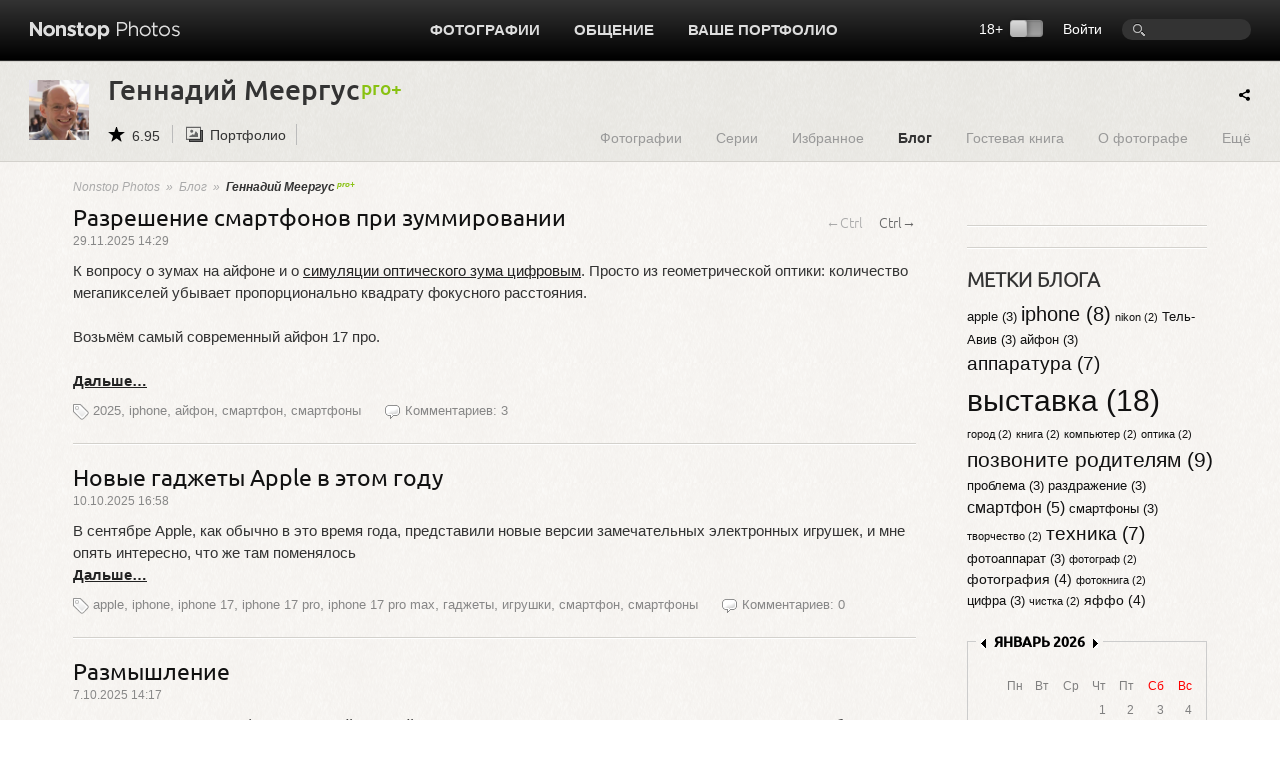

--- FILE ---
content_type: text/html; charset=UTF-8
request_url: https://www.photographer.ru/nonstop/blog/index.htm?id=1462&tag=%D1%84%D0%BE%D1%82%D0%BE-%D0%BF%D0%BE%D0%B5%D0%B7%D0%B4%D0%BA%D0%B0
body_size: 11069
content:
<!DOCTYPE HTML PUBLIC '-//W3C//DTD HTML 4.01 Transitional//EN' 'http://www.w3.org/TR/html4/loose.dtd'>
<html xmlns='http://www.w3.org/1999/xhtml' 
	xmlns:fb='http://ogp.me/ns/fb#' 
	xmlns:og='http://ogp.me/ns#'
	lang='ru' xml:lang='ru'>
<head>


	<title>Nonstop Photos | Геннадий Меергус | Блог</title>
	<meta name='Keywords' content='' />
	<meta name='Description' content='Фотограф Геннадий Меергус, блог' />

	<meta http-equiv="content-type" content="text/html; charset=utf-8" />
	<meta name='viewport' content='width=device-width, initial-scale=1.0' />
	<meta name = 'format-detection' content = 'telephone=no'>


<script>
var _prum = [['id', '51ebfffaabe53d1f5a000000'],
['mark', 'firstbyte', (new Date()).getTime()]];
(function() {
var s = document.getElementsByTagName('script')[0]
, p = document.createElement('script');
p.async = 'async';
p.src = '//rum-static.pingdom.net/prum.min.js';
s.parentNode.insertBefore(p, s);
})();
</script>		
		
	<!-- Google Tag Manager -->
<script>(function(w,d,s,l,i){w[l]=w[l]||[];w[l].push({'gtm.start':
new Date().getTime(),event:'gtm.js'});var f=d.getElementsByTagName(s)[0],
j=d.createElement(s),dl=l!='dataLayer'?'&l='+l:'';j.async=true;j.src=
'https://www.googletagmanager.com/gtm.js?id='+i+dl;f.parentNode.insertBefore(j,f);
})(window,document,'script','dataLayer','GTM-MFQGJTS');</script>
<!-- End Google Tag Manager -->
<script>window.yaContextCb = window.yaContextCb || []</script>
<script src='https://yandex.ru/ads/system/context.js' async></script>
	<link rel='icon' href='https://i.photographer.ru/images/favicon.svg' sizes='any' type='image/svg+xml'>

<script type='text/javascript' src='https://i.photographer.ru/js/jquery.min.js'></script>


<script type='text/javascript' src='https://i.photographer.ru/js/jquery.tools.1.2.7.min.js'></script>

<link type='text/css' href='https://i.photographer.ru/js/smoothness-1.8.11/jquery-ui-1.8.11.custom.css' rel='stylesheet' />
<script type='text/javascript' src='https://i.photographer.ru/js/jquery-ui-1.8.11.custom.min.js'></script>


<script type='text/javascript' src='https://i.photographer.ru/js/jquery.uniform.js'></script>
<link href='https://i.photographer.ru/nonstop/uniform.aristo.css' type='text/css' rel='stylesheet' />

<script type=text/javascript>
var htmlrootpath='';
var language='';
var urlencoded_page_title='%D0%93%D0%B5%D0%BD%D0%BD%D0%B0%D0%B4%D0%B8%D0%B9+%D0%9C%D0%B5%D0%B5%D1%80%D0%B3%D1%83%D1%81%3Cspan+class%3D%27upro+plus%27%3E%3C%2Fspan%3E+%7C+%D0%91%D0%BB%D0%BE%D0%B3';

var user_agent='browser';
var user_pro=parseInt('');

</script>
<script type='text/javascript' src='https://i.photographer.ru/js/my.js?rnd=33'></script>

	<link REL=STYLESHEET TYPE=text/css href='https://i.photographer.ru/css/reset.css' />
	<link REL=STYLESHEET TYPE=text/css href='https://i.photographer.ru/common.css?rnd=44' />
	<link REL=STYLESHEET TYPE=text/css href='https://i.photographer.ru/css/balloon.css?rnd=44' />
	<link REL=STYLESHEET TYPE=text/css href='https://i.photographer.ru/css/nav.css?rnd=4' />
	<link REL=STYLESHEET TYPE=text/css href='https://i.photographer.ru/css/nonstop.css?rnd=35' />

	<link REL='STYLESHEET' TYPE='text/css' href='https://i.photographer.ru/overlay-basic.css?rnd=44' />
	<link REL=STYLESHEET TYPE=text/css href='https://i.photographer.ru/dialog_form.css?rnd=44' />
	
<script type='text/javascript'>
		var htmlrootpath='';
		
//			var ServerName = window.location.hostname.replace('.ru', '').replace('.com', '').split('.').pop();
//			if(ServerName!='photographer') window.location='htt' + 'p://www.phot' + 'ographer.ru';
		
	</script>
<link REL=STYLESHEET TYPE=text/css href='https://i.photographer.ru/css/blog.css?rnd=6' />

<link REL=STYLESHEET TYPE=text/css href='https://i.photographer.ru/css/author.css?rnd=3' />

	
	


	<script  type='text/javascript'>
		$(function() {

            $(document).keyup(function(e) {
                if (e.keyCode && e.ctrlKey) {
                	switch(e.keyCode){
						
						case 39: browseto('index.htm?id=1462&page=2'); break;               	
                	}
                }
            });
            
            $('.listalovka .inp input').change(function(){
            	var p=parseInt($(this).val());
            	if(p>0 && p<=9 && p!=1){
            		browseto('index.htm?id=1462&page=' + p);
            	}
            });
            
	


	
		$('.blog_item .body').each(function(){
			var scrollHeight=$(this).prop('scrollHeight');
			var offsetHeight=$(this).prop('offsetHeight');
			if(scrollHeight>offsetHeight){
				console.log(scrollHeight + ' > ' + offsetHeight);
				$(this).addClass('more');
			}
			var scrollHeight=$(this).find('.topic_body').prop('scrollHeight');
			var offsetHeight=$(this).find('.topic_body').prop('offsetHeight');
			if(scrollHeight>offsetHeight){
				console.log(scrollHeight + ' > ' + offsetHeight);
				$(this).addClass('more');
			}
		})


		console.log('window width = ' + $(window).width());

	});
	</script>



	<link media='screen and (max-width : 1194px)' href='https://i.photographer.ru/css/nonstopMax1194.css?rnd=35' rel='stylesheet' />

</head>
<body >
<!-- Google Tag Manager (noscript) -->
<noscript><iframe src='https://www.googletagmanager.com/ns.html?id=GTM-MFQGJTS'
height='0' width='0' style='display:none;visibility:hidden'></iframe></noscript>
<!-- End Google Tag Manager (noscript) -->
<script>window.yaContextCb = window.yaContextCb || []</script>
<script src='https://yandex.ru/ads/system/context.js' async></script>
<!-- Yandex.RTB R-A-32135-5-->
<script>window.yaContextCb.push(()=>{
  Ya.Context.AdvManager.render({
    type: 'floorAd',
    blockId: 'R-A-32135-5'
  })
})</script>
	


<a class='scrolltotop' href='#'></a>

<div id='all'>
	
		<div id=dfpTopBanner><!--banners[25]=0 GoogleBannersOff= --></div>
	
	<div id='header'>
		<div class='wrapper group'>
			<div class='logo'><a href='/nonstop/'><img src='https://i.photographer.ru/i/nonstop/logo.png' /></a></div>
			<div class='rght'>
				<div class=search><FORM class=mainsearchform method=get action='/nonstop/search/'>
	<input type=text name=q value='' />
	</form>
	</div>
				<div class=user_menu>
		<a class=dialog href=# /registration/login.htm rel=login>Войти</a></div>
				<div class='switch18plus '>
			18&#43; <a title='Показать фотографии 18+. Выбирая этот режим, вы подтверждаете свое совершеннолетие.'_href class='switch18plus-background'>
				<div class='switch18plus-button'></div>
			</a>
		</div>
			</div>
			<div class='cntr'>
				<ul class='nav group'>
					<li class=hover>
						<a href=/nonstop/all.htm>Фотографии</a>
						<div class=pulldown>
							<div class=rah>
<a href='/nonstop/all.htm'>Все фото-категории</a>
<a href='/nonstop/all.htm?section=18'>Альтернативные фотопроцессы</a>
<a href='/nonstop/all.htm?section=9'>Архитектура</a>
<a href='/nonstop/all.htm?section=10'>Документальная фотография</a>
<a href='/nonstop/all.htm?section=5'>Живая природа</a>
<a href='/nonstop/all.htm?section=11'>Мода и стиль</a>
<a href='/nonstop/all.htm?section=3'>Натюрморт</a>
<a href='/nonstop/all.htm?section=4'>Обнаженная натура</a>
<a href='/nonstop/all.htm?section=2'>Пейзаж</a>
<a href='/nonstop/all.htm?section=6'>Повседневная жизнь</a>
							</div>
							<div class=rah>
<a href='/nonstop/all.htm?section=1'>Портрет</a>
<a href='/nonstop/all.htm?section=12'>Спорт</a>
<a href='/nonstop/all.htm?section=17'>Театр и кино</a>
<a href='/nonstop/all.htm?section=13'>Фотоарт</a>
<a href='/nonstop/all.htm?section=14'>Фотожурналистика</a>
<a href='/nonstop/all.htm?section=7'>Эксперимент</a>
<a href='/nonstop/all.htm?section=19'>Цифровая имажинерия</a>
<!--<div class='delimiter'></div>-->
<a href='/nonstop/all.htm?section=15'>Фотография на память</a>
<a href='/nonstop/all.htm?section=16'>Без категории</a>
<a href='/nonstop/all.htm?section=8'>Жизнь Nonstop Photos</a>
							</div>
							<div class='rah gray'>
<a href='/nonstop/series.htm'>Фотосерии</a>
<a href='/nonstop/sites.htm'>Портфолио</a>
<a href='/nonstop/projects/'>Проекты</a>
<a href='/nonstop/exhibitions/'>Выставки</a>
<a href='/nonstop/contests/'>Конкурсы</a>

							</div>
							<i>.</i>
						</div>
					</li>					
					
					<li class=hover>
						<a href=/community/>Общение</a>
						<ul class='group'>
							<li><a href=/forum/>Форум</a></li>
							<li><a href=/nonstop/blog/>Блог</a></li>
							<li><a href=/nonstop/authors.htm>Фотографы</a></li>
							<li><a href=/nonstop/sites.htm>Портфолио</a></li>
							<i>.</i>
						</ul>
					</li>
					<li>
						<a href=/portfolio/>Ваше портфолио</a>
					</li>
					
				</ul>
			</div>
		</div>
		<div class='sh'></div>
	</div>
	<!---->
	
<div class='author_header dark_felt'>

	<div class='wrapper group'>
		<div class=left>
			<div class=portrait style='background-image:url(https://pics.photographer.ru/nonstop/portraits/1462.jpg)'>
			</div>
			<div class=title itemscope itemtype='http://schema.org/Person'>
				<h1>Геннадий Меергус<span class='upro plus'></span></h1>
				<div class='info communicate'>
					<span class='nsicon rating'>6.95</span>
					<a class='portfolio' href=http://gennady.photographer.ru>Портфолио</a>
					
					
					
				</div>
				<meta itemprop='name' content='Геннадий Меергус' />
				<meta itemprop='image' content='https://pics.photographer.ru/nonstop/portraits/1462.jpg' />
			</div>
		</div>
		<div class=right>
		
<ul class='nav group author_menu'>
	
	<li><a class='photos' href='/nonstop/author.htm?id=1462'>Фотографии</a></li>
	<li><a class='series' href='/nonstop/author/series.htm?id=1462'>Серии</a></li>

	<li><a class='album' href='/nonstop/author/album.htm?id=1462'>Избранное</a></li> 

	<li><a class='blog' href='/nonstop/blog/?id=1462'>Блог</a></li>
	
	<li><a class='guestbook' href='/nonstop/author/guestbook.htm?id=1462'>Гостевая книга</a></li>
	<li><a class='about' href='/nonstop/author/about.htm?id=1462'>О фотографе</a></li>
	<li class=s><a class='more' href='#'>Ещё</a>
		<ul class='group'>
			<li><a href='/nonstop/author_tags.htm?id=1462' >Метки</a></li><li><a href='/nonstop/comments/my.htm?id=1462' >Отзывы к фотографиям</a></li><li><a href='/nonstop/comments/ft.htm?id=1462' >Темы на форуме</a></li><li><a href='/nonstop/comments/fm.htm?id=1462' >Сообщения на форуме</a></li><li><a href='/nonstop/comments/bm.htm?id=1462' >Комментарии в блоге</a></li>
			<i>.</i>
		</ul>
	</li>
</ul>
		</div>
		<span id='ya_share' class='ya-share2 yashare-auto-init'></span><script src='https://yastatic.net/es5-shims/0.0.2/es5-shims.min.js'></script>
<script src='https://yastatic.net/share2/share.js'></script>
<script type='text/javascript'>
	var YaShare = Ya.share2('ya_share', {
		content: {
			title: $("meta[property='og\:title']").attr('content')
		},
		theme: {
			services: 'facebook,whatsapp,vkontakte,telegram,viber',
			lang: 'ru',
			size: 's',
			shape: 'round',
			moreButtonType: 'short',
			curtain: true,
			limit: 0,
			bare: false,
			copy: 'last',
  			forceCurtain: true
		}			
	});
</script>
	</div>

</div>

	
	<div class='wrapper mainblock'>
		
<div class='container narrow group'>
	
	<div class='bread_crumbs'>
		
		<a href=/nonstop/>Nonstop Photos</a> 
		&nbsp;&raquo;&nbsp; <a href=/nonstop/blog/>Блог</a>
		&nbsp;&raquo;&nbsp; <b>Геннадий Меергус<span class='upro plus'></span></b>
	</div>
	<div class='left'>
		
		
	
	
	
	
	<div class=blogAuthorLenta>
<div class=blog_item>
	
	<h3><a class=title href=index.htm?topic=34812>Разрешение смартфонов при зуммировании</a>
	<div class='listalovka group'>
		<a  class='prev dimmed'>&larr;Ctrl</a>
		<a href=index.htm?id=1462&amp;page=2 class='next'>Ctrl&rarr;</a>
	</div>
	</h3>
	<div class=date>29.11.2025 14:29</div>
	<div class='body '>
		К вопросу о зумах на айфоне и о <a href="https://www.photographer.ru/nonstop/blog/?topic=34787#c292727">симуляции оптического зума цифровым</a>. Просто из геометрической оптики: количество мегапикселей убывает пропорционально квадрату фокусного расстояния.<br>
<br>
Возьмём самый современный айфон 17 про.<br><br><a href=index.htm?topic=34812><B>Дальше&hellip;</B></a>
		<a class=more href=index.htm?topic=34812>Читать</a>
	</div>
	<div class=info>
		<div class='tags'><a href=/nonstop/blog/index.htm?id=1462&tag=2025>2025</a>, <a href=/nonstop/blog/index.htm?id=1462&tag=iphone>iphone</a>, <a href=/nonstop/blog/index.htm?id=1462&tag=%D0%B0%D0%B9%D1%84%D0%BE%D0%BD>айфон</a>, <a href=/nonstop/blog/index.htm?id=1462&tag=%D1%81%D0%BC%D0%B0%D1%80%D1%82%D1%84%D0%BE%D0%BD>смартфон</a>, <a href=/nonstop/blog/index.htm?id=1462&tag=%D1%81%D0%BC%D0%B0%D1%80%D1%82%D1%84%D0%BE%D0%BD%D1%8B>смартфоны</a></div>
		<div class='nsicon commentsnum'>
			<a href=index.htm?topic=34812>Комментариев: 3</a>
		</div>	
		
	</div>
</div>
<div class=hr></div>
<div class=blog_item>
	
	<h3><a class=title href=index.htm?topic=34794>Новые гаджеты Apple в этом году</a></h3>
	<div class=date>10.10.2025 16:58</div>
	<div class='body '>
		В сентябре Apple, как обычно в это время года, представили новые версии замечательных электронных игрушек, и мне опять интересно, что же там поменялось <br><a href=index.htm?topic=34794><B>Дальше&hellip;</B></a>
		<a class=more href=index.htm?topic=34794>Читать</a>
	</div>
	<div class=info>
		<div class='tags'><a href=/nonstop/blog/index.htm?id=1462&tag=apple>apple</a>, <a href=/nonstop/blog/index.htm?id=1462&tag=iphone>iphone</a>, <a href=/nonstop/blog/index.htm?id=1462&tag=iphone+17>iphone 17</a>, <a href=/nonstop/blog/index.htm?id=1462&tag=iphone+17+pro>iphone 17 pro</a>, <a href=/nonstop/blog/index.htm?id=1462&tag=iphone+17+pro+max>iphone 17 pro max</a>, <a href=/nonstop/blog/index.htm?id=1462&tag=%D0%B3%D0%B0%D0%B4%D0%B6%D0%B5%D1%82%D1%8B>гаджеты</a>, <a href=/nonstop/blog/index.htm?id=1462&tag=%D0%B8%D0%B3%D1%80%D1%83%D1%88%D0%BA%D0%B8>игрушки</a>, <a href=/nonstop/blog/index.htm?id=1462&tag=%D1%81%D0%BC%D0%B0%D1%80%D1%82%D1%84%D0%BE%D0%BD>смартфон</a>, <a href=/nonstop/blog/index.htm?id=1462&tag=%D1%81%D0%BC%D0%B0%D1%80%D1%82%D1%84%D0%BE%D0%BD%D1%8B>смартфоны</a></div>
		<div class='nsicon commentsnum'>
			<a href=index.htm?topic=34794>Комментариев: 0</a>
		</div>	
		
	</div>
</div>
<div class=hr></div>
<div class=blog_item>
	
	<h3><a class=title href=index.htm?topic=34787>Размышление</a></h3>
	<div class=date>7.10.2025 14:17</div>
	<div class='body nopics'>
		<div class=topic_body>Один из кадров снят профессиональной камерой и долго доводился: тона, цвета подводились к желаемым, убирался шум с помощью ИИ. Второй снят профессиональным айфоном, в котором по ошибке даже не был включен режим RAW. Он почти не доводился, только слегка отредактированы тона (по сравнению с теми, которые придумал ИИ айфона), плюс, в качестве бонуса, с помощью ИИ лайтрума удвоено разрешение.
То, что в фотоаппарате можно вытянуть детали из темноты благодаря крутой матрице, в айфоне делает ИИ, который за долю секунды делает несколько снимков и сшивает их. Да и в "фотоаппаратном" снимке "желаемые" тона тоже, в основном, примерно те, что придумал ИИ телефона.
Не хочу снова разводить спор, что лучше, и заменит ли телефон камеру. Во многом уже заменил, кроме того, что телефону недоступно: оптический зум и размер матрицы.
Чего я хочу? Наверное, чтобы фотоаппарат тоже умел делать то, что умеет айфон. Может быть, какие-то новые модели уже и умеют.
<div class='frescopic'><a href='https://pics.photographer.ru/nonstop/pics/pictures/1041/1041807.jpg' rel=lightbox[libo10] title='Без названия' name='nspic_1041807' class=fresco
						data-fresco-caption='Без названия' data-fresco-group='fresco'><img src=https://pics.photographer.ru/nonstop/pics/pictures/1041/1041807.jpg border=0 style='vertical-align:baseline' title='Без названия' /></a>
						<div><B>&laquo;<a href=/nonstop/picture.htm?id=1041807 >Без названия</a>&raquo;</B></div>
						</div>
						
<div class='frescopic'><a href='https://pics.photographer.ru/nonstop/pics/pictures/1041/1041808.jpg' rel=lightbox[libo10] title='Без названия' name='nspic_1041808' class=fresco
						data-fresco-caption='Без названия' data-fresco-group='fresco'><img src=https://pics.photographer.ru/nonstop/pics/pictures/1041/1041808.jpg border=0 style='vertical-align:baseline' title='Без названия' /></a>
						<div><B>&laquo;<a href=/nonstop/picture.htm?id=1041808 >Без названия</a>&raquo;</B></div>
						</div>
						</div>
		<a class=more href=index.htm?topic=34787>Читать</a>
	</div>
	<div class=info>
		
		<div class='nsicon commentsnum'>
			<a href=index.htm?topic=34787>Комментариев: 53</a>
		</div>	
		
	</div>
</div>
<div class=hr></div>
<div class=blog_item>
	
	<h3><a class=title href=index.htm?topic=25299>Фотографии по памяти</a></h3>
	<div class=date>14.9.2024 17:24</div>
	<div class='body '>
		Мы со <a href="http://svetlana.dubas.me">Светланой</a> решили попробовать с помощью ИИ воссоздать в виде фотографий моменты прошлого, которые не были сфотографированы, сделать «Фотографии по памяти». Мы создавали описания некоторых сцен из моей книги «Тетрадка«. Поскольку в этой книге я и автор, и герой, мы оба точно знаем, как выглядели эти сцены, и можем оценить достоверность.<br>
<br>
Надо отметить, процесс был очень увлекательным. <br><a href=index.htm?topic=25299><B>Дальше&hellip;</B></a>
		<a class=more href=index.htm?topic=25299>Читать</a>
	</div>
	<div class=info>
		<div class='tags'><a href=/nonstop/blog/index.htm?id=1462&tag=ai>ai</a>, <a href=/nonstop/blog/index.htm?id=1462&tag=copilot>copilot</a>, <a href=/nonstop/blog/index.htm?id=1462&tag=midjorney>midjorney</a>, <a href=/nonstop/blog/index.htm?id=1462&tag=openai>openai</a>, <a href=/nonstop/blog/index.htm?id=1462&tag=playground>playground</a>, <a href=/nonstop/blog/index.htm?id=1462&tag=playground+ai>playground ai</a>, <a href=/nonstop/blog/index.htm?id=1462&tag=%D0%98%D0%98>ИИ</a>, <a href=/nonstop/blog/index.htm?id=1462&tag=%D0%B8%D0%BB%D0%BB%D1%8E%D1%81%D1%82%D1%80%D0%B0%D1%86%D0%B8%D1%8F>иллюстрация</a>, <a href=/nonstop/blog/index.htm?id=1462&tag=%D0%BF%D0%B0%D0%BC%D1%8F%D1%82%D1%8C>память</a>, <a href=/nonstop/blog/index.htm?id=1462&tag=%D1%84%D0%BE%D1%82%D0%BE%D0%B3%D1%80%D0%B0%D1%84%D0%B8%D1%8F>фотография</a></div>
		<div class='nsicon commentsnum'>
			<a href=index.htm?topic=25299>Комментариев: 2</a>
		</div>	
		
	</div>
</div>
<div class=hr></div>
<div class=blog_item>
	
	<h3><a class=title href=index.htm?topic=25294>Слайдовость</a></h3>
	<div class=date>31.8.2024 18:02</div>
	<div class='body '>
		Это идёт откуда-то из детства. Цветной слайд создаёт щемящее, приятное чувство: красивый, уютный, цветной мир в рамке. <br><a href=index.htm?topic=25294><B>Дальше&hellip;</B></a>
		<a class=more href=index.htm?topic=25294>Читать</a>
	</div>
	<div class=info>
		<div class='tags'><a href=/nonstop/blog/index.htm?id=1462&tag=%D0%A5%D1%8C%D1%8E%D1%81%D1%82%D0%BE%D0%BD>Хьюстон</a>, <a href=/nonstop/blog/index.htm?id=1462&tag=%D1%81%D0%BB%D0%B0%D0%B9%D0%B4>слайд</a>, <a href=/nonstop/blog/index.htm?id=1462&tag=%D1%81%D0%BB%D0%B0%D0%B9%D0%B4%D0%BE%D0%B2%D0%BE%D1%81%D1%82%D1%8C>слайдовость</a></div>
		<div class='nsicon commentsnum'>
			<a href=index.htm?topic=25294>Комментариев: 8</a>
		</div>	
		
	</div>
</div>
<div class=hr></div>
<div class=blog_item>
	
	<h3><a class=title href=index.htm?topic=25219>О, сколько нам открытий чудных</a></h3>
	<div class=date>14.5.2024 22:01</div>
	<div class='body '>
		Начиная с самого своего первого цифрового Никона, я знаю, что никоны очень хорошо сохраняют детали в тенях. Если есть сюжет с большим контрастом, всегда стоит наводиться по светам, а детали в тенях с большой вероятностью можно будет вытянуть, можно осветлить и на 3, и даже иногда на 4 ступени.<br>
<br>
Но что я с большим удивлением и восторгом обнаружил на этой неделе, так это что и в светах сохраняется очень много замечательных деталей! На трёх приложенных фото небо затемнено на 5 (пять, Карл!) ступеней! <br><a href=index.htm?topic=25219><B>Дальше&hellip;</B></a>
		<a class=more href=index.htm?topic=25219>Читать</a>
	</div>
	<div class=info>
		<div class='tags'><a href=/nonstop/blog/index.htm?id=1462&tag=14-bit+raw>14-bit raw</a>, <a href=/nonstop/blog/index.htm?id=1462&tag=adobe>adobe</a>, <a href=/nonstop/blog/index.htm?id=1462&tag=adobe+lightroom>adobe lightroom</a>, <a href=/nonstop/blog/index.htm?id=1462&tag=adobe+photoshop>adobe photoshop</a>, <a href=/nonstop/blog/index.htm?id=1462&tag=nikon>nikon</a>, <a href=/nonstop/blog/index.htm?id=1462&tag=nikon+z7>nikon z7</a>, <a href=/nonstop/blog/index.htm?id=1462&tag=raw>raw</a>, <a href=/nonstop/blog/index.htm?id=1462&tag=%D0%BC%D0%B0%D1%81%D0%BA%D0%B8%D1%80%D0%BE%D0%B2%D0%B0%D0%BD%D0%B8%D0%B5>маскирование</a>, <a href=/nonstop/blog/index.htm?id=1462&tag=%D1%82%D0%B5%D0%BD%D0%B8>тени</a>, <a href=/nonstop/blog/index.htm?id=1462&tag=%D1%84%D0%BE%D1%82%D0%BE%D0%B3%D1%80%D0%B0%D1%84%D0%B8%D1%8F>фотография</a>, <a href=/nonstop/blog/index.htm?id=1462&tag=%D1%86%D0%B2%D0%B5%D1%82%D0%B0>цвета</a>, <a href=/nonstop/blog/index.htm?id=1462&tag=%D1%8D%D0%BA%D1%81%D0%BF%D0%BE%D0%BA%D0%BE%D1%80%D1%80%D0%B5%D0%BA%D1%86%D0%B8%D1%8F>экспокоррекция</a></div>
		<div class='nsicon commentsnum'>
			<a href=index.htm?topic=25219>Комментариев: 1</a>
		</div>	
		
	</div>
</div>
<div class=hr></div>
<div class=blog_item>
	
	<h3><a class=title href=index.htm?topic=25132>iPhone 15 и мои ожидания</a></h3>
	<div class=date>20.10.2023 15:07</div>
	<div class='body '>
		В Израиле война, заботы и мысли у нас совсем о другом. Но раз <a href="http://www.gennadymeergus.com/wordpress/iphone15">статья</a> уже месяц как написана, то пусть уж висит и тут:<br><br><br>  iPhone 15 анонсирован. Я впервые в жизни посмотрел весь процесс презентации, потому что в этом году я написал <a href="https://www.photographer.ru/hardware/8952.htm">статью про iPhone 14</a>, и теперь мне стало интересно,<br><a href=index.htm?topic=25132><B>Дальше&hellip;</B></a>
		<a class=more href=index.htm?topic=25132>Читать</a>
	</div>
	<div class=info>
		<div class='tags'><a href=/nonstop/blog/index.htm?id=1462&tag=iphone>iphone</a>, <a href=/nonstop/blog/index.htm?id=1462&tag=iphone+15>iphone 15</a>, <a href=/nonstop/blog/index.htm?id=1462&tag=iphone+15+pro>iphone 15 pro</a>, <a href=/nonstop/blog/index.htm?id=1462&tag=iphone+15+pro+max>iphone 15 pro max</a>, <a href=/nonstop/blog/index.htm?id=1462&tag=%D0%B8%D0%BD%D0%B4%D1%83%D1%81%D1%82%D1%80%D0%B8%D1%8F>индустрия</a>, <a href=/nonstop/blog/index.htm?id=1462&tag=%D0%BA%D0%BE%D1%82%D1%82%D0%B5%D0%B4%D0%B6%D0%BA%D0%BE%D1%80>коттеджкор</a>, <a href=/nonstop/blog/index.htm?id=1462&tag=%D0%BC%D0%BE%D0%B1%D0%B8%D0%BB%D1%8C%D0%BD%D1%8B%D0%B9+%D1%82%D0%B5%D0%BB%D0%B5%D1%84%D0%BE%D0%BD>мобильный телефон</a>, <a href=/nonstop/blog/index.htm?id=1462&tag=%D1%80%D0%B5%D1%82%D1%80%D0%BE>ретро</a>, <a href=/nonstop/blog/index.htm?id=1462&tag=%D1%81%D0%BC%D0%B0%D1%80%D1%82%D1%84%D0%BE%D0%BD>смартфон</a>, <a href=/nonstop/blog/index.htm?id=1462&tag=%D1%82%D0%B5%D0%BD%D0%B4%D0%B5%D0%BD%D1%86%D0%B8%D0%B8>тенденции</a>, <a href=/nonstop/blog/index.htm?id=1462&tag=%D1%82%D1%80%D0%B5%D0%BD%D0%B4>тренд</a></div>
		<div class='nsicon commentsnum'>
			<a href=index.htm?topic=25132>Комментариев: 1</a>
		</div>	
		
	</div>
</div>
<div class=hr></div>
<div class=blog_item>
	
	<h3><a class=title href=index.htm?topic=25125>Когда обновлять свой смартфон?</a></h3>
	<div class=date>25.9.2023 17:54</div>
	<div class='body '>
		Сегодня будет объявлен новый айфон, и в связи с этим я хочу, наконец, высказаться на тему "когда же стоит обновлять свой гаджет". Спойлер: <br><a href=index.htm?topic=25125><B>Дальше&hellip;</B></a>
		<a class=more href=index.htm?topic=25125>Читать</a>
	</div>
	<div class=info>
		<div class='tags'><a href=/nonstop/blog/index.htm?id=1462&tag=iphone>iphone</a>, <a href=/nonstop/blog/index.htm?id=1462&tag=%D0%B3%D0%B0%D0%B4%D0%B6%D0%B5%D1%82>гаджет</a>, <a href=/nonstop/blog/index.htm?id=1462&tag=%D1%81%D0%BC%D0%B0%D1%80%D1%82%D1%84%D0%BE%D0%BD>смартфон</a>, <a href=/nonstop/blog/index.htm?id=1462&tag=%D1%81%D0%BC%D0%B0%D1%80%D1%82%D1%84%D0%BE%D0%BD%D1%8B>смартфоны</a>, <a href=/nonstop/blog/index.htm?id=1462&tag=%D1%82%D0%B5%D1%85%D0%BD%D0%B8%D0%BA%D0%B0>техника</a></div>
		<div class='nsicon commentsnum'>
			<a href=index.htm?topic=25125>Комментариев: 1</a>
		</div>	
		
	</div>
</div>
<div class=hr></div>
<div class=blog_item>
	
	<h3><a class=title href=index.htm?topic=25120>Можно ли обойтись в фото-поездке без лэптопа?</a></h3>
	<div class=date>1.9.2023 09:17</div>
	<div class='body '>
		Обычно мне не нравится, когда технические статьи «как сделать одно-другое» начинаются с долгого описания, зачем это нужно. Поэтому я приступлю сразу к делу, а рассуждения — потом.<br>  <br>  Итак, ставим задачу: нужно в поездке без лэптопа выкачать фотографии из камеры и записать их на два диска<br><a href=index.htm?topic=25120><B>Дальше&hellip;</B></a>
		<a class=more href=index.htm?topic=25120>Читать</a>
	</div>
	<div class=info>
		<div class='tags'><a href=/nonstop/blog/index.htm?id=1462&tag=%D0%B0%D0%B9%D1%84%D0%BE%D0%BD>айфон</a>, <a href=/nonstop/blog/index.htm?id=1462&tag=%D0%BB%D1%8D%D0%BF%D1%82%D0%BE%D0%BF>лэптоп</a>, <a href=/nonstop/blog/index.htm?id=1462&tag=%D0%BF%D0%BE%D0%B5%D0%B7%D0%B4%D0%BA%D0%B0>поездка</a>, <a href=/nonstop/blog/index.htm?id=1462&tag=%D1%81%D0%BC%D0%B0%D1%80%D1%82%D1%84%D0%BE%D0%BD>смартфон</a>, <a href=/nonstop/blog/index.htm?id=1462&tag=%D1%82%D0%B5%D1%85%D0%BD%D0%B8%D0%BA%D0%B0>техника</a>, <a href=/nonstop/blog/index.htm?id=1462&tag=%D1%84%D0%BE%D1%82%D0%BE-%D0%BF%D0%BE%D0%B5%D0%B7%D0%B4%D0%BA%D0%B0>фото-поездка</a>, <a href=/nonstop/blog/index.htm?id=1462&tag=%D1%84%D0%BE%D1%82%D0%BE%D0%B0%D0%BF%D0%BF%D0%B0%D1%80%D0%B0%D1%82>фотоаппарат</a></div>
		<div class='nsicon commentsnum'>
			<a href=index.htm?topic=25120>Комментариев: 0</a>
		</div>	
		
	</div>
</div>
<div class=hr></div>
<div class=blog_item>
	
	<h3><a class=title href=index.htm?topic=25095>Опубликована моя статья про айфон</a></h3>
	<div class=date>22.6.2023 23:43</div>
	<div class='body nopics'>
		<div class=topic_body>Моя статья про новый айфон опубликована, за что мои самые тёплые благодарности <span class=userspan><a class='user' href=/nonstop/author/about.htm?id=656></a><a href=/nonstop/author.htm?id=656 title="Рейтинг: 8.0063, фотографий: 518 (в конкурсе: 339)"><B>Андрей Безукладников<span class=upro></span></B></a></span>.  Мне было невероятно интересно и увлекательно работать над этой статьей, и я открыл много нового не только об айфонах и смартфонах, но и об искусственном интеллекте в фотографии, о дизайне, и даже о себе лично.  Надеюсь, что статья будет интересна и полезна не только любителям айфонов.   Буду рад любым отзывам, и это не пустые слова -- я вложил в эту работу много сил и времени, и мне действительно хочется узнать, какое она производит впечатление, не стесняйтесь и не ленитесь, пожалуйста, высказать своё мнение.  https://www.photographer.ru/hardware/8952.htm</div>
		<a class=more href=index.htm?topic=25095>Читать</a>
	</div>
	<div class=info>
		<div class='tags'><a href=/nonstop/blog/index.htm?id=1462&tag=iphone>iphone</a>, <a href=/nonstop/blog/index.htm?id=1462&tag=iphone+14+pro+max>iphone 14 pro max</a>, <a href=/nonstop/blog/index.htm?id=1462&tag=%D0%B0%D0%B9%D1%84%D0%BE%D0%BD>айфон</a>, <a href=/nonstop/blog/index.htm?id=1462&tag=%D1%81%D1%82%D0%B0%D1%82%D1%8C%D1%8F>статья</a></div>
		<div class='nsicon commentsnum'>
			<a href=index.htm?topic=25095>Комментариев: 1</a>
		</div>	
		
	</div>
</div>
</div>
	<div class='hr' style='margin-bottom:20px;'></div>
	<div class='tuner group'>
		<div class=left>
				<div class='myselector '>
					<div class=cont>
						<div class=val>10</div>
						<div class=sel><a class=active href=/pagegen.php3?action=change_options&get_user_option[blor_topics_on_page]=10>10</a><a  href=/pagegen.php3?action=change_options&get_user_option[blor_topics_on_page]=20>20</a><a  href=/pagegen.php3?action=change_options&get_user_option[blor_topics_on_page]=50>50</a><a  href=/pagegen.php3?action=change_options&get_user_option[blor_topics_on_page]=100>100</a></div>
					</div>
				</div> 
			&nbsp;&nbsp;Записей на странице 
		</div>
		<div class='right listalka'>
			<div class=listalovka>
				<a  class='prev dimmed'><span></span>&larr;Ctrl</a>
				<div class=inp>Страница <input type=text value='1' /> из 9</div>
				<a href=index.htm?id=1462&amp;page=2 class='next'>Ctrl&rarr;<span></span></a>
			</div>
		</div>
	</div>
	
	</div>
	<div class='right'>
		
		<!-- slot # 18 --><div class='GBWrapper '><!--AdFox START-->
	<!--yandex_abezukladnikov-->
	<!--Площадка: photographer.ru / / -->
	<!--Тип баннера: 240x400-->
	<div id='adfox_162885688566465583'></div>
	<script>
	window.yaContextCb.push(()=>{
	Ya.adfoxCode.create({
	ownerId: 285018,
	containerId: 'adfox_162885688566465583',
	params: {
	pp: 'g',
	ps: 'fcud',
	p2: 'hhxh'
	}
	})
	})
	</script></div>
		<div class=hr></div><div class=hr></div>
		<h2>Метки блога</h2><div class=cloud style='margin-bottom:20px;'><a class=tag href=/nonstop/blog/index.htm?id=1462&tag=apple  style='font-size: 13px;' title='3'>apple&nbsp;(3)</a>
 <a class=tag href=/nonstop/blog/index.htm?id=1462&tag=iphone  style='font-size: 20px;' title='8'>iphone&nbsp;(8)</a>
 <a class=tag href=/nonstop/blog/index.htm?id=1462&tag=nikon  style='font-size: 11px;' title='2'>nikon&nbsp;(2)</a>
 <a class=tag href=/nonstop/blog/index.htm?id=1462&tag=%D0%A2%D0%B5%D0%BB%D1%8C-%D0%90%D0%B2%D0%B8%D0%B2  style='font-size: 13px;' title='3'>Тель-Авив&nbsp;(3)</a>
 <a class=tag href=/nonstop/blog/index.htm?id=1462&tag=%D0%B0%D0%B9%D1%84%D0%BE%D0%BD  style='font-size: 13px;' title='3'>айфон&nbsp;(3)</a>
 <a class=tag href=/nonstop/blog/index.htm?id=1462&tag=%D0%B0%D0%BF%D0%BF%D0%B0%D1%80%D0%B0%D1%82%D1%83%D1%80%D0%B0  style='font-size: 19px;' title='7'>аппаратура&nbsp;(7)</a>
 <a class=tag href=/nonstop/blog/index.htm?id=1462&tag=%D0%B2%D1%8B%D1%81%D1%82%D0%B0%D0%B2%D0%BA%D0%B0  style='font-size: 30px;' title='18'>выставка&nbsp;(18)</a>
 <a class=tag href=/nonstop/blog/index.htm?id=1462&tag=%D0%B3%D0%BE%D1%80%D0%BE%D0%B4  style='font-size: 11px;' title='2'>город&nbsp;(2)</a>
 <a class=tag href=/nonstop/blog/index.htm?id=1462&tag=%D0%BA%D0%BD%D0%B8%D0%B3%D0%B0  style='font-size: 11px;' title='2'>книга&nbsp;(2)</a>
 <a class=tag href=/nonstop/blog/index.htm?id=1462&tag=%D0%BA%D0%BE%D0%BC%D0%BF%D1%8C%D1%8E%D1%82%D0%B5%D1%80  style='font-size: 11px;' title='2'>компьютер&nbsp;(2)</a>
 <a class=tag href=/nonstop/blog/index.htm?id=1462&tag=%D0%BE%D0%BF%D1%82%D0%B8%D0%BA%D0%B0  style='font-size: 11px;' title='2'>оптика&nbsp;(2)</a>
 <a class=tag href=/nonstop/blog/index.htm?id=1462&tag=%D0%BF%D0%BE%D0%B7%D0%B2%D0%BE%D0%BD%D0%B8%D1%82%D0%B5+%D1%80%D0%BE%D0%B4%D0%B8%D1%82%D0%B5%D0%BB%D1%8F%D0%BC  style='font-size: 21px;' title='9'>позвоните&nbsp;родителям&nbsp;(9)</a>
 <a class=tag href=/nonstop/blog/index.htm?id=1462&tag=%D0%BF%D1%80%D0%BE%D0%B1%D0%BB%D0%B5%D0%BC%D0%B0  style='font-size: 13px;' title='3'>проблема&nbsp;(3)</a>
 <a class=tag href=/nonstop/blog/index.htm?id=1462&tag=%D1%80%D0%B0%D0%B7%D0%B4%D1%80%D0%B0%D0%B6%D0%B5%D0%BD%D0%B8%D0%B5  style='font-size: 13px;' title='3'>раздражение&nbsp;(3)</a>
 <a class=tag href=/nonstop/blog/index.htm?id=1462&tag=%D1%81%D0%BC%D0%B0%D1%80%D1%82%D1%84%D0%BE%D0%BD  style='font-size: 16px;' title='5'>смартфон&nbsp;(5)</a>
 <a class=tag href=/nonstop/blog/index.htm?id=1462&tag=%D1%81%D0%BC%D0%B0%D1%80%D1%82%D1%84%D0%BE%D0%BD%D1%8B  style='font-size: 13px;' title='3'>смартфоны&nbsp;(3)</a>
 <a class=tag href=/nonstop/blog/index.htm?id=1462&tag=%D1%82%D0%B2%D0%BE%D1%80%D1%87%D0%B5%D1%81%D1%82%D0%B2%D0%BE  style='font-size: 11px;' title='2'>творчество&nbsp;(2)</a>
 <a class=tag href=/nonstop/blog/index.htm?id=1462&tag=%D1%82%D0%B5%D1%85%D0%BD%D0%B8%D0%BA%D0%B0  style='font-size: 19px;' title='7'>техника&nbsp;(7)</a>
 <a class=tag href=/nonstop/blog/index.htm?id=1462&tag=%D1%84%D0%BE%D1%82%D0%BE%D0%B0%D0%BF%D0%BF%D0%B0%D1%80%D0%B0%D1%82  style='font-size: 13px;' title='3'>фотоаппарат&nbsp;(3)</a>
 <a class=tag href=/nonstop/blog/index.htm?id=1462&tag=%D1%84%D0%BE%D1%82%D0%BE%D0%B3%D1%80%D0%B0%D1%84  style='font-size: 11px;' title='2'>фотограф&nbsp;(2)</a>
 <a class=tag href=/nonstop/blog/index.htm?id=1462&tag=%D1%84%D0%BE%D1%82%D0%BE%D0%B3%D1%80%D0%B0%D1%84%D0%B8%D1%8F  style='font-size: 14px;' title='4'>фотография&nbsp;(4)</a>
 <a class=tag href=/nonstop/blog/index.htm?id=1462&tag=%D1%84%D0%BE%D1%82%D0%BE%D0%BA%D0%BD%D0%B8%D0%B3%D0%B0  style='font-size: 11px;' title='2'>фотокнига&nbsp;(2)</a>
 <a class=tag href=/nonstop/blog/index.htm?id=1462&tag=%D1%86%D0%B8%D1%84%D1%80%D0%B0  style='font-size: 13px;' title='3'>цифра&nbsp;(3)</a>
 <a class=tag href=/nonstop/blog/index.htm?id=1462&tag=%D1%87%D0%B8%D1%81%D1%82%D0%BA%D0%B0  style='font-size: 11px;' title='2'>чистка&nbsp;(2)</a>
 <a class=tag href=/nonstop/blog/index.htm?id=1462&tag=%D1%8F%D1%84%D1%84%D0%BE  style='font-size: 14px;' title='4'>яффо&nbsp;(4)</a></div>
		
		<div style=''>
			
<fieldset class='commonFset blog_calendar'>
	<legend class=funcLeg><A 
	HREF=/nonstop/blog/?id=1462&month=2025-12><img 
	src=https://i.photographer.ru/images/sleft.gif border=0 vspace=7 alt='ДЕКАБРЬ 2025' title='ДЕКАБРЬ 2025' align=absmiddle width=5 height=9></A>&nbsp;&nbsp;<a class=mh href=/nonstop/blog/?id=1462&month=2026-1>ЯНВАРЬ 2026</a>&nbsp;&nbsp;<A 
	HREF=/nonstop/blog/?id=1462&month=2026-2><img 
	src=https://i.photographer.ru/images/sright.gif border=0 vspace=7 alt='ФЕВРАЛЬ 2026' title='ФЕВРАЛЬ 2026' align=absmiddle width=5 height=9></A></legend>
	<div><center><table	border=0 cellpadding=2 cellspacing=0 width=100%>
<tr>
	<td align=right><span class='c'>Пн</span></td>
	<td align=right><span class='c'>Вт</span></td>
	<td align=right><span class='c'>Ср</span></td>
	<td align=right><span class='c'>Чт</span></td>
	<td align=right><span class='c'>Пт</span></td>
	<td align=right><span class='c'><FONT color=#FF0000>Сб</font></span></td>
	<td align=right><span class='c'><FONT color=#FF0000>Вс</font></span></td>
<tr>

<tr><td><span class='c'>&nbsp;</span></td><td><span class='c'>&nbsp;</span></td><td><span class='c'>&nbsp;</span></td><td	align=right><span class='c'>1</span></td><td	align=right><span class='c'>2</span></td><td	align=right><span class='c'>3</span></td><td	align=right><span class='c'>4</span></td></tr>

<tr><td	align=right><span class='c'>5</span></td><td	align=right><span class='c'>6</span></td><td	align=right><span class='c'>7</span></td><td	align=right><span class='c'>8</span></td><td	align=right><span class='c'>9</span></td><td	align=right><span class='c'>10</span></td><td	align=right><span class='c'>11</span></td></tr>

<tr><td	align=right><span class='c'>12</span></td><td	align=right><span class='c'>13</span></td><td	align=right><span class='c'>14</span></td><td	align=right><span class='c'>15</span></td><td	align=right><span class='c'>16</span></td><td	align=right><span class='c'>17</span></td><td	align=right><span class='c'>18</span></td></tr>

<tr><td	align=right><span class='c'>19</span></td><td	align=right><span class='c'>20</span></td><td	align=right><span class='c'>21</span></td><td	align=right><span class='c'>22</span></td><td	align=right><span class='c'>23</span></td><td	align=right><span class='c'>24</span></td><td	align=right><span class='c'>25</span></td></tr>

<tr><td	align=right><span class='c'>26</span></td><td	align=right><span class='c'>27</span></td><td	align=right><span class='c'>28</span></td><td	align=right><span class='c'>29</span></td><td	align=right><span class='c'>30</span></td><td	align=right><span class='c'>31</span></td><td><span class='c'>&nbsp;</span></td></tr>
</table></center>
</div>
</fieldset><br><br>
		</div>
		<!-- slot # 19 --><div class='GBWrapper '><!--AdFox START-->
<!--yandex_abezukladnikov-->
<!--Площадка: photographer.ru / / -->
<!--Тип баннера: 240x400_next-->
<!--Расположение: <низ страницы>-->
<div id='adfox_162893791712039863'></div>
<script>
window.yaContextCb.push(()=>{
	Ya.adfoxCode.create({
		ownerId: 285018,
		containerId: 'adfox_162893791712039863',
		params: {
			pp: 'i',
			ps: 'fcud',
			p2: 'hhxh'
		}
	})
})
</script></div>
	</div>
</div>

	</div>
	
</div>
	
<div id='footer'>
	<div class='bg'>
		<div class='wrapper'>
			<div class='container group'>
				<div class='col'>
					<a href=/nonstop/all.htm>Фотографии</a>
					<a href=/nonstop/series.htm>Фотосерии</a>
					<a href=/nonstop/projects/>Проекты</a>
					<a href=/nonstop/exhibitions/>Выставки</a>
					<!--<a href=/nonstop/contests/>Конкурсы</a>-->
				</div>
				<div class='col'>
					<a href=/forum/>Форум</a>
					<a href=/nonstop/blog/>Блог</a>
					<a href=/nonstop/authors.htm>Фотографы</a>
					<a href=/nonstop/sites.htm>Сайты-портфолио</a>
				</div>
				<div class='col'>
					<a href=/nonstop/about/welcome.htm>Обзор Nonstop Photos</a>
					<a href=/portfolio/>Создайте свой сайт-портфолио</a>
					<a href=/nonstop/help/>Помощь</a>
					<a href=/about/contacts.htm>Контакты</a>
				</div>
				<div class='col'>
					<a href=/nonstop/about/agreement.htm>Пользовательское соглашение</a>
					<a href=/nonstop/about/offer.htm>Публичная оферта</a>
					<a href=/nonstop/about/confidential.htm>Политика конфиденциальности</a>
					<a href=/about/ad.htm>Реклама на сайте</a>
				</div>
	
				<div class='lastcol'>
					<a href=# class=dialog rel=feedback >Сообщить об ошибке</a>
					
					<div></div>
					<div class='footer_table slinks'></div>				
				</div>
	
			</div>
		</div>
	</div>
	<div class='wrapper'>
		<div class='container copy'>
			<div class='left'>
				<a href=/><img src=https://i.photographer.ru/i/nonstop/photographer.png /></a>
			</div>
			<div class='right'>
				&copy; 1999&mdash;2026 Photographer.Ru&nbsp;&nbsp;&nbsp;|&nbsp;&nbsp;&nbsp;Все права на представленные здесь материалы и фотографии принадлежат их авторам 
			</div>
		</div>
	</div>
</div>



<!-- Common overlay element -->
<div class='simple_overlay content' id='common_overlay' style='display:none;'>
	<div id=common_overlay_content><br /><br /></div>
</div>
<!-- Gallery overlay element -->
<div class="simple_overlay" id="gallery_overlay">
	<a class="prev">prev</a>
	<a class="next">next</a>
	<div class="info"></div>
	<img class="progress" src="https://i.photographer.ru/i/overlay-loading.gif" />
</div>

<div id='mytooltip'></div>
<div id='dialog-confirm' title='Запрос подтверждения'><p></p></div>
<div id='dbgdiv'></div>

<div class=exec_time>Execution time 0.165612 sec</div>
</body>

</html>

--- FILE ---
content_type: text/css
request_url: https://i.photographer.ru/css/blog.css?rnd=6
body_size: 1401
content:
h1{
	font-size:28px;
	font-family: Ubuntu-Medium; 
	padding: 0px 0 15px;
}

.container > .left {
   width: 843px;
}

.GBWrapper + .cloud{
	    margin-top: 30px;
}

.right h2, .right h2{
    text-transform: uppercase;
    font-weight:bold;
    padding-top:0;
}

.bread_crumbs{
	white-space:nowrap;
	height:17px;
	overflow:hidden;
	text-overflow:ellipsis;
	margin-bottom:10px;
}

.GoogleBanner.size_240_400 {
    margin-bottom:20px;
}

.blogLenta .blog_item{
}

.blog_item h3{
	position:relative;
	margin-bottom:4px;
}
.blog_item h3 a.title, .blog_item h3 span.title{
	font-size:23px;
	font-family: Ubuntu; 
	color:#111111;
	display:block;
	margin-right:150px;
}
.blog_item .date{
	font-size:12px;
	color:#888888;
	margin-bottom:10px;
}
.blog_item .body{
	font-size:15px;
	color:#333333;
	margin-bottom:10px;
}
.blog_item .body img{
	max-width: 100%;
	max-height: 100vh;
}
.blog_item .body iframe{
	width: 100%;
}

.blog_item .body a{
	text-decoration:underline;
}
.blogLenta .body, .blogAuthorLenta .body{
	/*max-height:240px;*/
	overflow:hidden;
	position:relative;
}
.blogLenta .body.nopics{
	max-height:200px;
	margin-bottom:10px;
}
.blogLenta .body .topic_body{
	max-height:64px;
	overflow:hidden;
}
.blog_item .body a.more{
	display:none;
}
.blogLenta .blog_item .body.more a.more, .blogAuthorLenta .blog_item .body.more a.more{
	display:block;
	position:absolute;
	right:5px;
	bottom:0px;
	background:#ffffff;
	border:#C2C2C2 1px solid;
	padding:3px 10px;
	border-radius: 3px;
	box-shadow:0 0 3px rgba(0,0,0,0.2);
}
.blogLenta .blog_item .body.more a.more:hover, .blogAuthorLenta .blog_item .body.more a.more:hover{
	color:#333333;
	text-decoration:none;
	background:#eeeeee;
}



.blog_item .info{
	color: #878787;
	margin-bottom:10px;
	font-size:14px;
	line-height: 	16.9px;
}
.blog_item .info .controls{
	display:inline-block;
	font-size:13px;
}
.blog_item .info .controls a{
	height:20px;
}

.blog_item .info .yashare-auto-init{
	display:inline-block;
	margin: 0 20px 0 -7px;
}

.blog_item .tags{
	display:inline-block;
	background-position:0 -553px;
	padding-left:20px;
	position:relative;
	margin-right:20px;
}
.blog_item .tags:before{
    display: block;
    background-color: #FFFFFF;
    position: absolute;
    top: 2px;
    left: 0;
    content: "";
    font-size: 0;
    width: 16px;
    height: 16px;
	background: transparent url(../i/nonstop/icons_nonstop.png) no-repeat left -555px;
}

.blog_item .commentsnum, .blog_item .views{
	display:inline-block;
	background-position:0 -553px;
	padding-left:20px;
	height:20px;
	/*overflow: hidden;
    text-overflow: ellipsis;*/
	margin-right:20px;
}
.blog_item .tags a, .blog_item .commentsnum a, .blog_item .commentsnum span, .blog_item .views{
	color:#878787;
	font-size:13px;
}
.blog_item .commentsnum{
	background-position:0 -436px;
}
.blog_item .info .views::before{
	background-position:-26px -1310px;
	top:3px;
	opacity: 0.6;
}
.blog_item .avtr{
	margin:0 10px 0 0;
	vertical-align:middle;
}
/*
.blog_item span.avatar, .viewersList span.avatar{
	display:inline-block;
	background: transparent url(../i/trans.gif) no-repeat center center;
	background-size:cover;
	margin:0 10px 0 0;
	width:25px;
	height:25px;
	vertical-align:middle;
}
.blog_item span.avatar{
	position: relative;
}
.blog_item span.avatar:before{
    background-color: #FFFFFF;
    bottom: 0;
    content: "";
    display: block;
    font-size: 0;
    height: 1px;
    left: 0;
    position: absolute;
    width: 100%;
    z-index: 10;
}
.blog_item span.avatar i {
    background-color: #69B32C;
    border: 2px solid #FFFFFF;
    border-radius: 5px;
    bottom: -5px;
    display: block;
    height: 8px;
    position: absolute;
    right: -5px;
    width: 8px;
    z-index: 10;
}
*/
div.hr{
	margin:20px 0;
}



.specialtags {
    display: none;
    margin-top: 5px;
}

.author_header {
    margin-bottom: 0 !important;
}

.info .nsicon.subscribed{
	display: inline-block;
    width: 16px;
    height: 16px;
    vertical-align: baseline;
	background-position: 0 -46px;
	margin-right:6px;
}
.info .nsicon.subscribed.on{
	background-position: 0 -244px;
}
.info .nsicon.subscribed.off{
	opacity:0.5;
}
.info .nsicon.subscribed.off:hover{
	opacity:1;
	background-position: 0 -244px;
}
